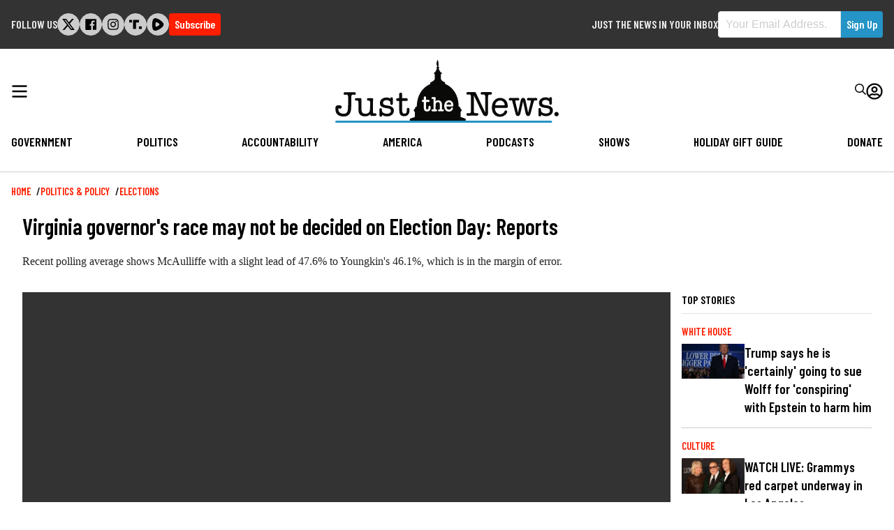

--- FILE ---
content_type: text/html; charset=UTF-8
request_url: https://justthenews.com/politics-policy/elections/virginia-governors-race-may-not-be-decided-election-day
body_size: 20843
content:
  
<!DOCTYPE html>
<html lang="en" dir="ltr" prefix="og: https://ogp.me/ns#">
  <head>
    <link rel="preconnect" href="https://fonts.googleapis.com" />
    <link rel="preconnect" href="https://fonts.gstatic.com" crossorigin />

    <meta charset="utf-8" />
<style>/* @see https://github.com/aFarkas/lazysizes#broken-image-symbol */.js img.lazyload:not([src]) { visibility: hidden; }/* @see https://github.com/aFarkas/lazysizes#automatically-setting-the-sizes-attribute */.js img.lazyloaded[data-sizes=auto] { display: block; width: 100%; }/* Transition effect. */.js .lazyload, .js .lazyloading { opacity: 0; }.js .lazyloaded { opacity: 1; -webkit-transition: opacity 2000ms; transition: opacity 2000ms; }</style>
<meta name="description" content="Recent polling average shows McAulliffe with a slight lead of 47.6% to Youngkin&#039;s 46.1%, which is in the margin of error." />
<link rel="canonical" href="https://justthenews.com/politics-policy/elections/virginia-governors-race-may-not-be-decided-election-day" />
<link rel="icon" href="/themes/custom/jtn/icons/icon.png" />
<link rel="mask-icon" href="/themes/custom/jtn/icons/icon.svg" />
<link rel="icon" sizes="16x16" href="/themes/custom/jtn/icons/icon-16x16.png" />
<link rel="icon" sizes="32x32" href="/themes/custom/jtn/icons/icon-32x32.png" />
<link rel="icon" sizes="96x96" href="/themes/custom/jtn/icons/icon-96x96.png" />
<link rel="icon" sizes="192x192" href="/themes/custom/jtn/icons/icon-192x192.png" />
<link rel="apple-touch-icon" href="/themes/custom/jtn/icons/apple-touch-icon-60x60.png" />
<link rel="apple-touch-icon" sizes="72x72" href="/themes/custom/jtn/icons/apple-touch-icon-72x72.png" />
<link rel="apple-touch-icon" sizes="76x76" href="/themes/custom/jtn/icons/apple-touch-icon-76x76.png" />
<link rel="apple-touch-icon" sizes="114x114" href="/themes/custom/jtn/icons/apple-touch-icon-114x114.png" />
<link rel="apple-touch-icon" sizes="120x120" href="/themes/custom/jtn/icons/apple-touch-icon-120x120.png" />
<link rel="apple-touch-icon" sizes="144x144" href="/themes/custom/jtn/icons/apple-touch-icon-144x144.png" />
<link rel="apple-touch-icon" sizes="152x152" href="/themes/custom/jtn/icons/apple-touch-icon-152x152.png" />
<link rel="apple-touch-icon" sizes="180x180" href="/themes/custom/jtn/icons/apple-touch-icon-180x180.png" />
<link rel="apple-touch-icon-precomposed" href="/themes/custom/jtn/icons/apple-touch-icon-57x57.png" />
<link rel="apple-touch-icon-precomposed" sizes="72x72" href="/themes/custom/jtn/icons/apple-touch-icon-72x72.png" />
<link rel="apple-touch-icon-precomposed" sizes="76x76" href="/themes/custom/jtn/icons/apple-touch-icon-76x76.png" />
<link rel="apple-touch-icon-precomposed" sizes="114x114" href="/themes/custom/jtn/icons/apple-touch-icon-114x114.png" />
<link rel="apple-touch-icon-precomposed" sizes="120x120" href="/themes/custom/jtn/icons/apple-touch-icon-120x120.png" />
<link rel="apple-touch-icon-precomposed" sizes="144x144" href="/themes/custom/jtn/icons/apple-touch-icon-144x144.png" />
<link rel="apple-touch-icon-precomposed" sizes="152x152" href="/themes/custom/jtn/icons/apple-touch-icon-152x152.png" />
<link rel="apple-touch-icon-precomposed" sizes="180x180" href="/themes/custom/jtn/icons/apple-touch-icon-180x180.png" />
<meta property="og:site_name" content="Just The News" />
<meta property="og:type" content="article" />
<meta property="og:url" content="https://justthenews.com/politics-policy/elections/virginia-governors-race-may-not-be-decided-election-day" />
<meta property="og:title" content="Virginia governor&#039;s race may not be decided on Election Day: Reports" />
<meta property="og:description" content="Recent polling average shows McAulliffe with a slight lead of 47.6% to Youngkin&#039;s 46.1%, which is in the margin of error." />
<meta property="og:image" content="https://justthenews.com/sites/default/files/styles/social_media_share/public/2021-10/Virginia%20governor%27s%20race.png?h=199d8c1f&amp;itok=Kshz_hfY" />
<meta property="og:image:url" content="https://justthenews.com/sites/default/files/styles/social_media_share/public/2021-10/Virginia%20governor%27s%20race.png?h=199d8c1f&amp;itok=Kshz_hfY" />
<meta property="og:image:secure_url" content="https://justthenews.com/sites/default/files/styles/social_media_share/public/2021-10/Virginia%20governor%27s%20race.png?h=199d8c1f&amp;itok=Kshz_hfY" />
<meta property="og:image:width" content="1200" />
<meta property="og:image:height" content="628" />
<meta property="og:image:alt" content="Virginia governor&#039;s race between Terry McAuliffe and Glenn Youngkin | Getty Images" />
<meta name="twitter:card" content="summary_large_image" />
<meta name="twitter:title" content="Virginia governor&#039;s race may not be decided on Election Day: Reports" />
<meta name="twitter:site" content="@justthenews" />
<meta name="twitter:description" content="Recent polling average shows McAulliffe with a slight lead of 47.6% to Youngkin&#039;s 46.1%, which is in the margin of error." />
<meta name="twitter:site:id" content="1216793092134723586" />
<meta name="twitter:image:alt" content="Virginia governor&#039;s race between Terry McAuliffe and Glenn Youngkin | Getty Images" />
<meta name="twitter:image" content="https://justthenews.com/sites/default/files/styles/social_media_share/public/2021-10/Virginia%20governor%27s%20race.png?h=199d8c1f&amp;itok=Kshz_hfY" />
<meta name="Generator" content="Drupal 10 (https://www.drupal.org)" />
<meta name="MobileOptimized" content="width" />
<meta name="HandheldFriendly" content="true" />
<meta name="viewport" content="width=device-width, initial-scale=1.0" />
<script type="application/ld+json">{
    "@context": "https://schema.org",
    "@graph": [
        {
            "@type": "NewsArticle",
            "headline": "Virginia governor\u0027s race may not be decided on Election Day: Reports",
            "name": "Virginia governor\u0027s race may not be decided on Election Day: Reports",
            "description": "Recent polling average shows McAulliffe with a slight lead of 47.6% to Youngkin\u0027s 46.1%, which is in the margin of error.",
            "image": {
                "@type": "ImageObject",
                "representativeOfPage": "True",
                "url": "https://justthenews.com/sites/default/files/styles/social_media_share/public/2021-10/Virginia%20governor%27s%20race.png?h=199d8c1f\u0026itok=Kshz_hfY",
                "width": "1200",
                "height": "628"
            },
            "datePublished": "2021-10-28T18:12:41-0400",
            "author": {
                "@type": "Person",
                "@id": "https://justthenews.com/colton-salaz",
                "name": "Colton Salaz",
                "url": "https://justthenews.com/colton-salaz"
            },
            "publisher": {
                "@type": "Organization",
                "@id": "https://justthenews.com/",
                "name": "Just The News",
                "url": "https://justthenews.com/"
            },
            "mainEntityOfPage": "https://justthenews.com/politics-policy/elections/virginia-governors-race-may-not-be-decided-election-day"
        }
    ]
}</script>

    <title>Virginia governor&#039;s race may not be decided on Election Day: Reports | Just The News</title>
    <link rel="stylesheet" media="all" href="/sites/default/files/css/css_JEtft2lP9B539kPeANQNh9ZatXf55QFBTyC2Xc-wrt8.css?delta=0&amp;language=en&amp;theme=jtn&amp;include=eJw1ykEOgCAMAMEPgX1TkcYUCyUUUH9vJPGymcPu2ghiGxVlw4S3S73AIRpQFidH0mSeM7qqIv_72QuX05w91ilDQCM3mS6D1S1rHEIvDGglHQ" />
<link rel="stylesheet" media="all" href="https://fonts.googleapis.com/css2?family=Barlow+Condensed:wght@400;600&amp;family=Special+Elite&amp;display=swap" />
<link rel="stylesheet" media="all" href="/sites/default/files/css/css_sfOBPNDkap1FY61RooOphwTADHKtiekjEBpSmpjpfXA.css?delta=2&amp;language=en&amp;theme=jtn&amp;include=eJw1ykEOgCAMAMEPgX1TkcYUCyUUUH9vJPGymcPu2ghiGxVlw4S3S73AIRpQFidH0mSeM7qqIv_72QuX05w91ilDQCM3mS6D1S1rHEIvDGglHQ" />
<link rel="stylesheet" media="all" href="https://vjs.zencdn.net/8.16.1/video-js.css" />
<link rel="stylesheet" media="all" href="https://cdnjs.cloudflare.com/ajax/libs/videojs-contrib-ads/7.5.2/videojs-contrib-ads.min.css" />
<link rel="stylesheet" media="all" href="https://cdnjs.cloudflare.com/ajax/libs/videojs-ima/2.3.0/videojs.ima.min.css" />

    <script src="/sites/default/files/js/js_veeFJHz94AcWHO-EqEI0IExnwjQ3PB5eYtzYOhG-2G8.js?scope=header&amp;delta=0&amp;language=en&amp;theme=jtn&amp;include=eJw9jFEKxCAMRC9U65GWVLM0oiYbY2lvv9ZCPwbePIYJrOijdoG8QoJzCbegaqh1qPTrqNf6ZS1LBIMMF6rfcIeDWNuSrHpQo5BxcgGqrmDts3G3TYeZpYmSPSvbsTx0UEROzck8vtUHYvMjk_EkE5Yu_iXXgpLYH4qER0Q"></script>


    <!-- Google Tag Manager -->
    <script>(function(w,d,s,l,i){w[l]=w[l]||[];w[l].push({'gtm.start':
    new Date().getTime(),event:'gtm.js'});var f=d.getElementsByTagName(s)[0],
    j=d.createElement(s),dl=l!='dataLayer'?'&l='+l:'';j.async=true;j.src=
    'https://www.googletagmanager.com/gtm.js?id='+i+dl;f.parentNode.insertBefore(j,f);
    })(window,document,'script','dataLayer','GTM-KC8VTBP');</script>
    <!-- End Google Tag Manager -->

          <!-- Ezoic -->
      <script src="https://cmp.gatekeeperconsent.com/min.js" data-cfasync="false"></script>
      <script src="https://the.gatekeeperconsent.com/cmp.min.js" data-cfasync="false"></script>
      <script async src="//www.ezojs.com/ezoic/sa.min.js"></script>
      <script>
          window.ezstandalone = window.ezstandalone || {};
          ezstandalone.cmd = ezstandalone.cmd || [];
      </script>
      <!-- Ezoic -->
    
    <!-- Chartbeat -->
    <script type="text/javascript">
      (function() {
        /** CONFIGURATION START **/
        var _sf_async_config = window._sf_async_config = (window._sf_async_config || {});
        _sf_async_config.uid = 67156;
        _sf_async_config.domain = window.location.hostmame;
        _sf_async_config.flickerControl = false;
        _sf_async_config.useCanonical = true;
        _sf_async_config.useCanonicalDomain = true;
        const dataLayerHelper = new DataLayerHelper(dataLayer);
        const author = dataLayerHelper.get('author');
        const section = dataLayerHelper.get('entityTaxonomy');
        const title = dataLayerHelper.get('entityTitle');
        var sections = '';
        if (section) {
          for (const [key, value] of Object.entries(section.topic)) {
            sections += value;
          }
        }
        _sf_async_config.sections = '';
        if (sections) {
          _sf_async_config.sections = sections;
        }
        _sf_async_config.authors = '';
        if (author) {
          _sf_async_config.authors = author.label;
        }

        if (title) {
          _sf_async_config.title = title;
        }
        /** CONFIGURATION END **/
        function loadChartbeat() {
            var e = document.createElement('script');
            var n = document.getElementsByTagName('script')[0];
            e.type = 'text/javascript';
            e.async = true;
            e.src = '//static.chartbeat.com/js/chartbeat.js';
            n.parentNode.insertBefore(e, n);
        }
        loadChartbeat();
      })();
    </script>
    <script async src="//static.chartbeat.com/js/chartbeat_mab.js"></script>
    <!-- End Chartbeat -->
  </head>
  <body class="path--node body-sidebars-none alias--politics-policy-elections-virginia-governors-race-may-not-be-decided-election-day nodetype--article logged-out">
    <!-- Google Tag Manager (noscript) -->
    <noscript><iframe src="https://www.googletagmanager.com/ns.html?id=GTM-KC8VTBP"
    height="0" width="0" style="display:none;visibility:hidden"></iframe></noscript>
    <!-- End Google Tag Manager (noscript) -->
    <div id="skip">
      <a class="visually-hidden focusable skip-link" href="#content">
        Skip to content
      </a>
    </div>
    
      <div class="dialog-off-canvas-main-canvas" data-off-canvas-main-canvas>
    



<div  class="layout-container page-standard">

  
          
<header  class="top-bar">
  <div  class="top-bar__inner">
        <div id="block-followus-3" class="block block-simple-block block-simple-blockfollow-us">
  
      <h2 class="block--title">Follow Us</h2>
    
          <div class="follow-us">
        <ul class="social-icons">
            <li class="twitter"><a href="https://x.com/JustTheNews">
<svg width="301px" height="271px" viewBox="0 0 301 271" version="1.1" xmlns="http://www.w3.org/2000/svg" xmlns:xlink="http://www.w3.org/1999/xlink">
    <title>x</title>
    <g id="Page-1" stroke="none" stroke-width="1" fill="none" fill-rule="evenodd">
        <g id="x" transform="translate(0.900000, 0.000000)" fill="#000000" fill-rule="nonzero">
            <path d="M237.1,0 L283.1,0 L182.1,115 L300.1,271 L207.5,271 L135,176.2 L52,271 L6,271 L113,148 L0,0 L94.9,0 L160.4,86.6 L237.1,0 Z M221,244 L246.5,244 L81.5,26 L54.1,26 L221,244 Z" id="Shape"></path>
        </g>
    </g>
</svg></a></li>
            <li class="facebook"><a href="https://facebook.com/JustTheNewsReports"><svg xmlns="http://www.w3.org/2000/svg" viewBox="0 0 448 512"><path d="M448 56.7v398.5c0 13.7-11.1 24.7-24.7 24.7H309.1V306.5h58.2l8.7-67.6h-67v-43.2c0-19.6 5.4-32.9 33.5-32.9h35.8v-60.5c-6.2-.8-27.4-2.7-52.2-2.7-51.6 0-87 31.5-87 89.4v49.9h-58.4v67.6h58.4V480H24.7C11.1 480 0 468.9 0 455.3V56.7C0 43.1 11.1 32 24.7 32h398.5c13.7 0 24.8 11.1 24.8 24.7z"/></svg></a></li>
            <li class="instagram"><a href="https://instagram.com/JTNReports"><svg xmlns="http://www.w3.org/2000/svg" viewBox="0 0 448 512"><path d="M224.1 141c-63.6 0-114.9 51.3-114.9 114.9s51.3 114.9 114.9 114.9S339 319.5 339 255.9 287.7 141 224.1 141zm0 189.6c-41.1 0-74.7-33.5-74.7-74.7s33.5-74.7 74.7-74.7 74.7 33.5 74.7 74.7-33.6 74.7-74.7 74.7zm146.4-194.3c0 14.9-12 26.8-26.8 26.8-14.9 0-26.8-12-26.8-26.8s12-26.8 26.8-26.8 26.8 12 26.8 26.8zm76.1 27.2c-1.7-35.9-9.9-67.7-36.2-93.9-26.2-26.2-58-34.4-93.9-36.2-37-2.1-147.9-2.1-184.9 0-35.8 1.7-67.6 9.9-93.9 36.1s-34.4 58-36.2 93.9c-2.1 37-2.1 147.9 0 184.9 1.7 35.9 9.9 67.7 36.2 93.9s58 34.4 93.9 36.2c37 2.1 147.9 2.1 184.9 0 35.9-1.7 67.7-9.9 93.9-36.2 26.2-26.2 34.4-58 36.2-93.9 2.1-37 2.1-147.8 0-184.8zM398.8 388c-7.8 19.6-22.9 34.7-42.6 42.6-29.5 11.7-99.5 9-132.1 9s-102.7 2.6-132.1-9c-19.6-7.8-34.7-22.9-42.6-42.6-11.7-29.5-9-99.5-9-132.1s-2.6-102.7 9-132.1c7.8-19.6 22.9-34.7 42.6-42.6 29.5-11.7 99.5-9 132.1-9s102.7-2.6 132.1 9c19.6 7.8 34.7 22.9 42.6 42.6 11.7 29.5 9 99.5 9 132.1s2.7 102.7-9 132.1z"/></svg></a></li>
            <li class="truth-social"><a href="https://truthsocial.com/justthenews"><svg width="453px" height="330px" viewBox="0 0 453 330" version="1.1" xmlns="http://www.w3.org/2000/svg" xmlns:xlink="http://www.w3.org/1999/xlink">
    <g id="Page-1" stroke="none" stroke-width="1" fill="none" fill-rule="evenodd">
        <g id="truth-social-seeklogo.com" fill="#000000">
            <polygon id="_." points="350 236 452.08 236 452.08 329.139 350 329.139"></polygon>
            <path d="M0,0 L102.08,0 L102.08,93.139 L0,93.139 L0,0 Z M247.694,0 L349.773,0 L349.773,93.139 L247.694,93.139 L247.694,0 Z M138.108,0 L247.694,0 L247.694,328.991 L138.108,328.991 L138.108,0 Z" id="T-2"></path>
        </g>
    </g>
</svg></a></li>


            <li class="rumble"><a href="https://rumble.com/c/JustTheNewsNow"><svg version="1.2" xmlns="http://www.w3.org/2000/svg" viewBox="0 0 1441 1583" width="1441" height="1583">
	<path id="Layer" fill-rule="evenodd" class="s0" d="m1339.3 537.2c32.1 35.2 57.5 75.9 74.8 120.3 17.2 44.4 26.1 91.5 26.2 139.2 0.1 47.6-8.6 94.8-25.7 139.2-17.1 44.4-42.3 85.3-74.3 120.6-57.2 63.1-119 121.9-184.9 175.9-65.9 54-135.7 103-208.9 146.7-73.1 43.6-149.4 81.8-228.2 114.2-78.8 32.4-159.9 59-242.6 79.4-42.2 10.6-86.1 12.9-129.1 6.8-43.1-6.1-84.6-20.4-122.2-42.3-37.7-21.8-70.7-50.7-97.4-85-26.6-34.4-46.4-73.6-58.2-115.4-100.4-343-85.6-730.8 11.2-1075.3 51-180.9 221.3-294.5 396.7-252.7 324.8 77.4 629.6 276.7 862.6 528.4zm-457.3 356.2c61.2-48.4 61.2-142.7 0-192.6q-32.6-27.1-66.8-52.1-34.2-25.1-69.9-48-35.6-22.9-72.6-43.7-37-20.7-75.2-39.2c-70.3-33.6-148.8 13.3-160.1 93.3-17.3 122.3-20.4 245.6-9.1 362.8 7.6 81.1 85.1 129.5 156.5 98.4q39.9-17.2 78.6-37 38.7-19.8 76-42.2 37.3-22.4 73-47.2 35.7-24.8 69.6-52z"/>
</svg></a></li>
        </ul>
<div class="subscribe-button">
  <a class="button button--alt subscribe--link" href="/subscribe">Subscribe</a>
</div>
    </div>
  </div>
<div class="sign-up-form block block-jtn-newsletter block-sign-up-block" data-drupal-selector="sign-up-form" id="block-getupdates">
  
      <h2 class="block--title">Just the News in your Inbox</h2>
    
      <form action="/politics-policy/elections/virginia-governors-race-may-not-be-decided-election-day" method="post" id="sign-up-form" accept-charset="UTF-8">
  <div id="box-container" data-drupal-selector="edit-container" class="js-form-wrapper form-wrapper"><h1>Subscribe to our newsletters and always be informed.</h1>
<div class="js-form-item form-item js-form-type-email form-item__email js-form-item-email form-no-label">
        
<input data-drupal-selector="edit-email" type="email" id="edit-email" name="email" value="" size="60" maxlength="254" placeholder="Your Email Address." class="form-email required" required="required" aria-required="true" />

        </div>
<div class="newsletter--disclaimer"><p>By signing up to our newsletters you agree to the Just the News <a href="/terms-service">Terms of Service</a> and <a href="/privacy-policy">Privacy Policy</a></p></div>
<input class="button--primary button js-form-submit form-submit" data-drupal-selector="edit-submit" type="submit" id="edit-submit" name="op" value="Sign Up" />
</div>

<input autocomplete="off" data-drupal-selector="form-tigrh-os51bjl4r4x-vkdpmcowm40hdow2roeypqdu0" type="hidden" name="form_build_id" value="form-TIgRH_OS51Bjl4R4X-VkDPmCoWM40HdOw2RoEyPQdu0" />

<input data-drupal-selector="edit-sign-up-form" type="hidden" name="form_id" value="sign_up_form" />
<div class="address_adc6b-textfield js-form-wrapper form-wrapper" style="display: none !important;">
<div class="js-form-item form-item js-form-type-textfield form-item__textfield js-form-item-address-adc6b">
      <label for="edit-address-adc6b" class="form-item__label">Leave this field blank</label>
        
<input autocomplete="off" data-drupal-selector="edit-address-adc6b" type="text" id="edit-address-adc6b" name="address_adc6b" value="" size="20" maxlength="128" class="form-text" />

        </div>
</div>

</form>

  </div>

  </div>
</header>

        <header id="breaking-news">
    </header>
  
        
            
<header  class="header">
  <div  class="header__inner">
    <div  class="header__primary">
      <div  class="header__menu">
                  <a href="#" id="toggle-expand" class="toggle-expand">
  <span class="toggle-expand__open">
    


<svg  class="toggle-expand__icon"

  
  
  >
      <use xlink:href="/themes/custom/jtn/dist/icons.svg#bars"></use>
</svg>
  </span>
  <span class="toggle-expand__close">
    <span class="toggle-expand__text">
      


<svg  class="toggle-expand__icon"

  
  
  >
      <use xlink:href="/themes/custom/jtn/dist/icons.svg#times"></use>
</svg>
    </span>
  </span>
</a>
              </div>
      <div  class="header__branding">
                  
<a
   class="logo-link"
    href="/"
>
      

  
<img
   class="logo__image"
      src="/themes/custom/jtn/images/logo.svg"
      alt="Logo"
    />
  </a>
              </div>
      <div  class="header__account_menu">
          

<nav role="navigation" aria-labelledby="" class="block block-menu navigation block-system-menublock menu--account">
          
      <h2>User account menu</h2>
    
  
        <div class="search">
  <form class="header__search" action="/search">
    <div class="form-item">
      <input id="edit-name" autocorrect="none" autocapitalize="none" spellcheck="false" type="text" name="text" value="" size="60" maxlength="60" class="form-text form-item__textfield--required" required="required" aria-required="true" placeholder="Enter Your Search Terms...">
    </div>
    <button type="submit">


<svg  class="icon"

  
  
  >
      <use xlink:href="/themes/custom/jtn/dist/icons.svg#search"></use>
</svg>
</button>
  </form>
  <div class="search__toggle">
    


<svg  class="icon icon--search-open"

  
  
  >
      <use xlink:href="/themes/custom/jtn/dist/icons.svg#search"></use>
</svg>
    


<svg  class="icon icon--search-close"

  
  
  >
      <use xlink:href="/themes/custom/jtn/dist/icons.svg#times"></use>
</svg>
</div>
</div>
<div class="user-menu">
    <div class="user-menu--icon">
      


<svg  class="icon"

  
  
  >
      <use xlink:href="/themes/custom/jtn/dist/icons.svg#user-circle"></use>
</svg>
    </div>
  


    
                
    
<ul  class="menu menu--account">
            
<li  class="menu__item">
                <a href="/subscribe/login" class="menu__link" data-drupal-link-system-path="subscribe/login">Log in</a>
          </li>
      </ul>
  
</div>

  </nav>

      </div>
    </div>
    <div  class="header__secondary">
        

<nav role="navigation" aria-labelledby="block-jtn-main-menu" id="block-jtn-main-menu" class="block block-menu navigation block-system-menublock menu--main">
      
        

<nav>

  <div id="main-nav" class="main-nav">
    


    
                          
    
<ul  class="main-menu">
            
<li  class="main-menu__item">
                <a href="/government" class="main-menu__link">Government</a>
          </li>
          
<li  class="main-menu__item">
                <a href="/politics-policy" class="main-menu__link" data-drupal-link-system-path="taxonomy/term/2">Politics</a>
          </li>
          
<li  class="main-menu__item">
                <a href="/accountability" class="main-menu__link">Accountability</a>
          </li>
          
<li  class="main-menu__item">
                <a href="/nation" class="main-menu__link">America</a>
          </li>
          
<li  class="main-menu__item">
                <a href="/podcasts" class="main-menu__link" data-drupal-link-system-path="podcasts">Podcasts</a>
          </li>
          
<li  class="main-menu__item">
                <a href="/videos" class="main-menu__link" data-drupal-link-system-path="videos">Shows</a>
          </li>
          
<li  class="main-menu__item">
                <a href="/offers" class="main-menu__link">Holiday Gift Guide</a>
          </li>
          
<li  class="main-menu__item">
                <a href="/donate" class="main-menu__link">Donate</a>
          </li>
      </ul>
  
  </div>
  <div id="main-nav--expandable" class="main-nav--expandable">
    <div class="search_menu">
  <form class="search_menu__form" action="/search">
    <div class="form-item">
      <input id="edit-name" autocorrect="none" autocapitalize="none" spellcheck="false" type="text" name="text" value="" size="60" maxlength="60" class="form-item__textfield form-item__textfield--required" required="required" aria-required="true" placeholder="Enter Your Search Terms...">
    </div>
    <button type="submit">


<svg  class="icon"

  
  
  >
      <use xlink:href="/themes/custom/jtn/dist/icons.svg#search"></use>
</svg>
</button>
  </form>
</div>
    


    
                          
    
<ul  class="main-menu--expanded">
            
<li  class="main-menu--expanded__item main-menu--expanded__item--with-sub">
                <a href="/government" class="main-menu--expanded__link main-menu--expanded__link--with-sub">Government</a>
                  
                                    
    
<ul  class="main-menu--expanded main-menu--expanded--sub main-menu--expanded--sub-1">
            
<li  class="main-menu--expanded__item main-menu--expanded__item--sub main-menu--expanded__item--sub-1">
                <a href="/government/white-house" class="main-menu--expanded__link main-menu--expanded__link--sub main-menu--expanded__link--sub-1">White House</a>
          </li>
          
<li  class="main-menu--expanded__item main-menu--expanded__item--sub main-menu--expanded__item--sub-1">
                <a href="/government/local" class="main-menu--expanded__link main-menu--expanded__link--sub main-menu--expanded__link--sub-1">Local</a>
          </li>
          
<li  class="main-menu--expanded__item main-menu--expanded__item--sub main-menu--expanded__item--sub-1">
                <a href="/government/security" class="main-menu--expanded__link main-menu--expanded__link--sub main-menu--expanded__link--sub-1">Security</a>
          </li>
          
<li  class="main-menu--expanded__item main-menu--expanded__item--sub main-menu--expanded__item--sub-1">
                <a href="/government/diplomacy" class="main-menu--expanded__link main-menu--expanded__link--sub main-menu--expanded__link--sub-1">Diplomacy</a>
          </li>
          
<li  class="main-menu--expanded__item main-menu--expanded__item--sub main-menu--expanded__item--sub-1">
                <a href="/government/congress" class="main-menu--expanded__link main-menu--expanded__link--sub main-menu--expanded__link--sub-1">Congress</a>
          </li>
          
<li  class="main-menu--expanded__item main-menu--expanded__item--sub main-menu--expanded__item--sub-1">
                <a href="/government/courts-law" class="main-menu--expanded__link main-menu--expanded__link--sub main-menu--expanded__link--sub-1">Courts &amp; Law</a>
          </li>
          
<li  class="main-menu--expanded__item main-menu--expanded__item--sub main-menu--expanded__item--sub-1">
                <a href="/government/state-houses" class="main-menu--expanded__link main-menu--expanded__link--sub main-menu--expanded__link--sub-1">State Houses</a>
          </li>
          
<li  class="main-menu--expanded__item main-menu--expanded__item--sub main-menu--expanded__item--sub-1">
                <a href="/government/federal-agencies" class="main-menu--expanded__link main-menu--expanded__link--sub main-menu--expanded__link--sub-1">Federal Agencies</a>
          </li>
      </ul>
  
      </li>
          
<li  class="main-menu--expanded__item main-menu--expanded__item--with-sub">
                <a href="/politics-policy" class="main-menu--expanded__link main-menu--expanded__link--with-sub" data-drupal-link-system-path="taxonomy/term/2">Politics</a>
                  
                                    
    
<ul  class="main-menu--expanded main-menu--expanded--sub main-menu--expanded--sub-1">
            
<li  class="main-menu--expanded__item main-menu--expanded__item--sub main-menu--expanded__item--sub-1">
                <a href="/politics-policy/all-things-trump" class="main-menu--expanded__link main-menu--expanded__link--sub main-menu--expanded__link--sub-1">All Things Trump</a>
          </li>
          
<li  class="main-menu--expanded__item main-menu--expanded__item--sub main-menu--expanded__item--sub-1">
                <a href="/politics-policy/cybersecurity" class="main-menu--expanded__link main-menu--expanded__link--sub main-menu--expanded__link--sub-1">Cybersecurity</a>
          </li>
          
<li  class="main-menu--expanded__item main-menu--expanded__item--sub main-menu--expanded__item--sub-1">
                <a href="/politics-policy/education" class="main-menu--expanded__link main-menu--expanded__link--sub main-menu--expanded__link--sub-1">Education</a>
          </li>
          
<li  class="main-menu--expanded__item main-menu--expanded__item--sub main-menu--expanded__item--sub-1">
                <a href="/politics-policy/elections" class="main-menu--expanded__link main-menu--expanded__link--sub main-menu--expanded__link--sub-1">Elections 2024</a>
          </li>
          
<li  class="main-menu--expanded__item main-menu--expanded__item--sub main-menu--expanded__item--sub-1">
                <a href="/politics-policy/energy" class="main-menu--expanded__link main-menu--expanded__link--sub main-menu--expanded__link--sub-1">Energy</a>
          </li>
          
<li  class="main-menu--expanded__item main-menu--expanded__item--sub main-menu--expanded__item--sub-1">
                <a href="/politics-policy/environment" class="main-menu--expanded__link main-menu--expanded__link--sub main-menu--expanded__link--sub-1">Environment</a>
          </li>
          
<li  class="main-menu--expanded__item main-menu--expanded__item--sub main-menu--expanded__item--sub-1">
                <a href="/politics-policy/finance" class="main-menu--expanded__link main-menu--expanded__link--sub main-menu--expanded__link--sub-1">Finance</a>
          </li>
          
<li  class="main-menu--expanded__item main-menu--expanded__item--sub main-menu--expanded__item--sub-1">
                <a href="/politics-policy/coronavirus" class="main-menu--expanded__link main-menu--expanded__link--sub main-menu--expanded__link--sub-1">Coronavirus</a>
          </li>
          
<li  class="main-menu--expanded__item main-menu--expanded__item--sub main-menu--expanded__item--sub-1">
                <a href="/politics-policy/polling" class="main-menu--expanded__link main-menu--expanded__link--sub main-menu--expanded__link--sub-1">Polling</a>
          </li>
          
<li  class="main-menu--expanded__item main-menu--expanded__item--sub main-menu--expanded__item--sub-1">
                <a href="/politics-policy/privacy" class="main-menu--expanded__link main-menu--expanded__link--sub main-menu--expanded__link--sub-1">Privacy</a>
          </li>
          
<li  class="main-menu--expanded__item main-menu--expanded__item--sub main-menu--expanded__item--sub-1">
                <a href="/politics-policy/regulation" class="main-menu--expanded__link main-menu--expanded__link--sub main-menu--expanded__link--sub-1">Regulation</a>
          </li>
          
<li  class="main-menu--expanded__item main-menu--expanded__item--sub main-menu--expanded__item--sub-1">
                <a href="/politics-policy/transportation" class="main-menu--expanded__link main-menu--expanded__link--sub main-menu--expanded__link--sub-1">Transportation</a>
          </li>
      </ul>
  
      </li>
          
<li  class="main-menu--expanded__item main-menu--expanded__item--with-sub">
                <a href="/accountability" class="main-menu--expanded__link main-menu--expanded__link--with-sub">Accountability</a>
                  
                                    
    
<ul  class="main-menu--expanded main-menu--expanded--sub main-menu--expanded--sub-1">
            
<li  class="main-menu--expanded__item main-menu--expanded__item--sub main-menu--expanded__item--sub-1">
                <a href="/accountability/russia-and-ukraine-scandals" class="main-menu--expanded__link main-menu--expanded__link--sub main-menu--expanded__link--sub-1">Russia and Ukraine Scandals</a>
          </li>
          
<li  class="main-menu--expanded__item main-menu--expanded__item--sub main-menu--expanded__item--sub-1">
                <a href="/accountability/political-ethics" class="main-menu--expanded__link main-menu--expanded__link--sub main-menu--expanded__link--sub-1">Political Ethics</a>
          </li>
          
<li  class="main-menu--expanded__item main-menu--expanded__item--sub main-menu--expanded__item--sub-1">
                <a href="/accountability/cancel-culture" title="Cancel Culture" class="main-menu--expanded__link main-menu--expanded__link--sub main-menu--expanded__link--sub-1" data-drupal-link-system-path="taxonomy/term/7443">Cancel Culture</a>
          </li>
          
<li  class="main-menu--expanded__item main-menu--expanded__item--sub main-menu--expanded__item--sub-1">
                <a href="/accountability/media" class="main-menu--expanded__link main-menu--expanded__link--sub main-menu--expanded__link--sub-1">Media</a>
          </li>
          
<li  class="main-menu--expanded__item main-menu--expanded__item--sub main-menu--expanded__item--sub-1">
                <a href="/accountability/waste-fraud-and-abuse" class="main-menu--expanded__link main-menu--expanded__link--sub main-menu--expanded__link--sub-1">Waste, Fraud and Abuse</a>
          </li>
          
<li  class="main-menu--expanded__item main-menu--expanded__item--sub main-menu--expanded__item--sub-1">
                <a href="/accountability/watchdogs" class="main-menu--expanded__link main-menu--expanded__link--sub main-menu--expanded__link--sub-1">Watchdogs</a>
          </li>
          
<li  class="main-menu--expanded__item main-menu--expanded__item--sub main-menu--expanded__item--sub-1">
                <a href="/accountability/whistleblowers" class="main-menu--expanded__link main-menu--expanded__link--sub main-menu--expanded__link--sub-1">Whistleblowers</a>
          </li>
      </ul>
  
      </li>
          
<li  class="main-menu--expanded__item main-menu--expanded__item--with-sub">
                <a href="/nation" class="main-menu--expanded__link main-menu--expanded__link--with-sub">America</a>
                  
                                    
    
<ul  class="main-menu--expanded main-menu--expanded--sub main-menu--expanded--sub-1">
            
<li  class="main-menu--expanded__item main-menu--expanded__item--sub main-menu--expanded__item--sub-1">
                <a href="/nation/from-the-states" class="main-menu--expanded__link main-menu--expanded__link--sub main-menu--expanded__link--sub-1" data-drupal-link-system-path="taxonomy/term/7462">From the States</a>
          </li>
          
<li  class="main-menu--expanded__item main-menu--expanded__item--sub main-menu--expanded__item--sub-1">
                <a href="/nation/crime" class="main-menu--expanded__link main-menu--expanded__link--sub main-menu--expanded__link--sub-1">Crime</a>
          </li>
          
<li  class="main-menu--expanded__item main-menu--expanded__item--sub main-menu--expanded__item--sub-1">
                <a href="/nation/culture" class="main-menu--expanded__link main-menu--expanded__link--sub main-menu--expanded__link--sub-1">Culture</a>
          </li>
          
<li  class="main-menu--expanded__item main-menu--expanded__item--sub main-menu--expanded__item--sub-1">
                <a href="/nation/economy" class="main-menu--expanded__link main-menu--expanded__link--sub main-menu--expanded__link--sub-1">Economy</a>
          </li>
          
<li  class="main-menu--expanded__item main-menu--expanded__item--sub main-menu--expanded__item--sub-1">
                <a href="/nation/science" class="main-menu--expanded__link main-menu--expanded__link--sub main-menu--expanded__link--sub-1">Science</a>
          </li>
          
<li  class="main-menu--expanded__item main-menu--expanded__item--sub main-menu--expanded__item--sub-1">
                <a href="/nation/technology" class="main-menu--expanded__link main-menu--expanded__link--sub main-menu--expanded__link--sub-1">Technology</a>
          </li>
          
<li  class="main-menu--expanded__item main-menu--expanded__item--sub main-menu--expanded__item--sub-1">
                <a href="/nation/extremism" class="main-menu--expanded__link main-menu--expanded__link--sub main-menu--expanded__link--sub-1">Extremism</a>
          </li>
          
<li  class="main-menu--expanded__item main-menu--expanded__item--sub main-menu--expanded__item--sub-1">
                <a href="/nation/free-speech" class="main-menu--expanded__link main-menu--expanded__link--sub main-menu--expanded__link--sub-1">Free Speech</a>
          </li>
          
<li  class="main-menu--expanded__item main-menu--expanded__item--sub main-menu--expanded__item--sub-1">
                <a href="/nation/religion" class="main-menu--expanded__link main-menu--expanded__link--sub main-menu--expanded__link--sub-1">Religion</a>
          </li>
          
<li  class="main-menu--expanded__item main-menu--expanded__item--sub main-menu--expanded__item--sub-1">
                <a href="/world" class="main-menu--expanded__link main-menu--expanded__link--sub main-menu--expanded__link--sub-1" data-drupal-link-system-path="taxonomy/term/5">World</a>
          </li>
      </ul>
  
      </li>
          
<li  class="main-menu--expanded__item">
                <a href="/podcasts" class="main-menu--expanded__link" data-drupal-link-system-path="podcasts">Podcasts</a>
          </li>
          
<li  class="main-menu--expanded__item main-menu--expanded__item--with-sub">
                <a href="/videos" class="main-menu--expanded__link main-menu--expanded__link--with-sub" data-drupal-link-system-path="videos">Shows</a>
                  
                                    
    
<ul  class="main-menu--expanded main-menu--expanded--sub main-menu--expanded--sub-1">
            
<li  class="main-menu--expanded__item main-menu--expanded__item--sub main-menu--expanded__item--sub-1">
                <a href="/tv-shows/just-news" class="main-menu--expanded__link main-menu--expanded__link--sub main-menu--expanded__link--sub-1" data-drupal-link-system-path="node/31250">Just News, No Noise</a>
          </li>
          
<li  class="main-menu--expanded__item main-menu--expanded__item--sub main-menu--expanded__item--sub-1">
                <a href="/podcasts/john-solomon-reports" class="main-menu--expanded__link main-menu--expanded__link--sub main-menu--expanded__link--sub-1" data-drupal-link-system-path="node/38">John Solomon Reports</a>
          </li>
          
<li  class="main-menu--expanded__item main-menu--expanded__item--sub main-menu--expanded__item--sub-1">
                <a href="/podcasts/pods-honest-truth-david-brody" class="main-menu--expanded__link main-menu--expanded__link--sub main-menu--expanded__link--sub-1" data-drupal-link-system-path="node/40">The Water Cooler w. David Brody</a>
          </li>
          
<li  class="main-menu--expanded__item main-menu--expanded__item--sub main-menu--expanded__item--sub-1">
                <a href="/podcasts/sharyl-attkisson-podcast" class="main-menu--expanded__link main-menu--expanded__link--sub main-menu--expanded__link--sub-1" data-drupal-link-system-path="node/42">The Sharyl Attkisson Podcast</a>
          </li>
          
<li  class="main-menu--expanded__item main-menu--expanded__item--sub main-menu--expanded__item--sub-1">
                <a href="/tv/water-cooler-david-brody" class="main-menu--expanded__link main-menu--expanded__link--sub main-menu--expanded__link--sub-1" data-drupal-link-system-path="node/5978">The Water Cooler with David Brody</a>
          </li>
          
<li  class="main-menu--expanded__item main-menu--expanded__item--sub main-menu--expanded__item--sub-1">
                <a href="/tv/just-news-am-sophie-mann" class="main-menu--expanded__link main-menu--expanded__link--sub main-menu--expanded__link--sub-1" data-drupal-link-system-path="node/5979">Just the News a.m.</a>
          </li>
      </ul>
  
      </li>
          
<li  class="main-menu--expanded__item">
                <a href="/offers" class="main-menu--expanded__link">Holiday Gift Guide</a>
          </li>
          
<li  class="main-menu--expanded__item">
                <a href="/donate" class="main-menu--expanded__link">Donate</a>
          </li>
      </ul>
  
  </div>
</nav>

  </nav>

    </div>
  </div>
</header>

<div id="ezoic-pub-ad-placeholder-101"></div>



            
    
    
    
    <div  class="main">
    <a id="main-content" tabindex="-1"></a>        <main role="main"  class="main-content">
            <div class="region region-content">
    <div data-drupal-messages-fallback class="hidden"></div>
<div id="block-jtn-breadcrumbs" class="block block-system block-system-breadcrumb-block cog--mq">
  
    
      

  <nav role='navigation' aria-labelledby='system-breadcrumb'>
    <h2  class="visually-hidden" id='system-breadcrumb'>Breadcrumb</h2>
    <ol  class="breadcrumb">
          <li  class="breadcrumb__item">
                  <a  class="breadcrumb__link" href="/">Home</a>
              </li>
          <li  class="breadcrumb__item">
                  <a  class="breadcrumb__link" href="/politics-policy">Politics &amp; Policy</a>
              </li>
          <li  class="breadcrumb__item">
                  <a  class="breadcrumb__link" href="/politics-policy/elections">Elections</a>
              </li>
        </ol>
  </nav>

  </div>


<div id="block-jtn-content" class="block block-system block-system-main-block">
  
    
      







<article  class="node node--article node-- node--view-mode-full node--full-3col entity--type-node">

  <div  class="node__content">

    <div  class="node__title">
                      
          
<h1  class="h1">
      Virginia governor&#039;s race may not be decided on Election Day: Reports
  </h1>
        

                  
<p  class="summary__paragraph">
      Recent polling average shows McAulliffe with a slight lead of 47.6% to Youngkin&#039;s 46.1%, which is in the margin of error.
  </p>
                  </div>

    <div  class="node__hero">
                        <!-- Default Player -->
        
  
  
<div  class="video video--videojs">
          <div class="video--content">
          <div class="videojs--close">
            <svg width="12" height="12" viewBox="0 0 10 10" fill="#aaaaaa" xmlns="http://www.w3.org/2000/svg" aria-hidden="true" focusable="false"><path d="M8.87883 8.87871L1.32727 1.32715M1.32727 8.87871L8.87883 1.32715" stroke="#aaaaaa" stroke-width="1.8" stroke-linecap="round" stroke-linejoin="round"></path></svg>
          </div>
          <video
            id="my-video"
            class="video-js vjs-default-skin"
            controls
            preload="auto"
            playsinline
            autoplay
          >
          </video>
        </div>
      </div>
                </div>
    <div  class="node__meta">

      <div  class="node__byline">
        
      
      <div class="field field--name-field-authors field--type-entity-reference field--label-hidden field__items">By
    <span class="field field--name-field-authors field--type-entity-reference field--label-hidden field__item"><a href="/colton-salaz" hreflang="en">Colton Salaz</a></span>        </div>
  
  
        </div>

          <div class="block block-jtn-fe block-social-icons">
  
    
        
<ul  class="social-icons">
                  
      
<li  class="list-item">
                  
<a
   class="link"
    href="https://x.com/intent/tweet?via=JustTheNews&amp;url=https%3A%2F%2Fjustthenews.com%2Fpolitics-policy%2Felections%2Fvirginia-governors-race-may-not-be-decided-election-day%3Futm_medium%3Dsocial_media%26utm_source%3Dtwitter_social_icon%26utm_campaign%3Dsocial_icons&amp;text=Virginia+governor%27s+race+may+not+be+decided+on+Election+Day%3A+Reports"
>
              


<svg  class="icon"

  
  
  >
      <use xlink:href="/themes/custom/jtn/dist/icons.svg#x"></use>
</svg>
      
  </a>
      
  </li>
                
      
<li  class="list-item">
                  
<a
   class="link"
    href="https://truthsocial.com/share?title=Virginia%2Bgovernor%2527s%2Brace%2Bmay%2Bnot%2Bbe%2Bdecided%2Bon%2BElection%2BDay%253A%2BReports&amp;url=https%3A%2F%2Fjustthenews.com%2Fpolitics-policy%2Felections%2Fvirginia-governors-race-may-not-be-decided-election-day%3Futm_medium%3Dsocial_media%26utm_source%3Dtruth_social_social_icon%26utm_campaign%3Dsocial_icons"
>
              


<svg  class="icon"

  
  
  >
      <use xlink:href="/themes/custom/jtn/dist/icons.svg#truth-social"></use>
</svg>
      
  </a>
      
  </li>
                
      
<li  class="list-item">
                  
<a
   class="link"
    href="https://www.facebook.com/sharer/sharer.php?u=https%3A%2F%2Fjustthenews.com%2Fpolitics-policy%2Felections%2Fvirginia-governors-race-may-not-be-decided-election-day%3Futm_medium%3Dsocial_media%26utm_source%3Dfacebook_social_icon%26utm_campaign%3Dsocial_icons"
>
              


<svg  class="icon"

  
  
  >
      <use xlink:href="/themes/custom/jtn/dist/icons.svg#facebook"></use>
</svg>
      
  </a>
      
  </li>
                
      
<li  class="list-item">
                  
<a
   class="link"
    href="https://gettr.com/share?url=https%3A%2F%2Fjustthenews.com%2Fpolitics-policy%2Felections%2Fvirginia-governors-race-may-not-be-decided-election-day%3Futm_medium%3Dsocial_media%26utm_source%3Dgettr_social_icon%26utm_campaign%3Dsocial_icons&amp;text=Virginia+governor%27s+race+may+not+be+decided+on+Election+Day%3A+Reports"
>
              


<svg  class="icon"

  
  
  >
      <use xlink:href="/themes/custom/jtn/dist/icons.svg#gettr"></use>
</svg>
      
  </a>
      
  </li>
                
      
<li  class="list-item">
                  
<a
   class="link"
    href="mailto:?subject=JustTheNews.com+%7C+Virginia+governor%27s+race+may+not+be+decided+on+Election+Day%3A+Reports&amp;body=From+JustTheNews.com%3A+Virginia+governor%27s+race+may+not+be+decided+on+Election+Day%3A+Reports%0A%0Ahttps%3A%2F%2Fjustthenews.com%2Fpolitics-policy%2Felections%2Fvirginia-governors-race-may-not-be-decided-election-day%3Futm_medium%3Dsocial_media%26utm_source%3Dmail_social_icon%26utm_campaign%3Dsocial_icons"
>
              


<svg  class="icon"

  
  
  >
      <use xlink:href="/themes/custom/jtn/dist/icons.svg#email"></use>
</svg>
      
  </a>
      
  </li>
      </ul>




  </div>

  
      <div  class="node__dates">
                  
<p  class="published__paragraph">
      Published: October 28, 2021 6:12pm
  </p>
        
                  
<p  class="updated__paragraph">
      Updated: October 28, 2021 6:23pm
  </p>
              </div>

          <div id="ezoic-pub-ad-placeholder-107"></div>
  
    </div>

    <div  class="node__main_content">

      
                    <div class="block-tabs article-tabs">
              <ul class="tabs__nav">
                <li><a href="#article" class="is-active" data-show-class="node__text--full-article">Article</a></li>
                <li><a href="#dig-deeper" data-show-class="node__text--dig-deeper" >Dig Deeper</a></li>
              </ul>
            </div>
        
                  <div  class="node__text node__text--long node__text--full-article">
                        

            <div class="text-long"><p>As Virginians head to the polls to cast their ballots in the Virginia gubernatorial race, new reports indicate voters may not know the results on Election Day due to the slim margin separating the two candidates.&nbsp;</p>
<p>According to the polling site <a href="https://projects.fivethirtyeight.com/polls/governor/virginia/">FiveThirtyEight</a>, opinion polls show a dead heat between former Gov. Terry McAuliffe and Republican businessman Glenn Youngkin ahead of Tuesday's election.</p>

<p>Recent polling average shows McAulliffe with a slight lead of 47.6% to Youngkin's 46.1%, which is within the margin of error.</p>
<p>Despite the race being close, many of the votes will be counted on Election Day. According to <a href="https://www.foxnews.com/politics/virginia-governors-race-results-after-election-day">Fox News</a>, officials began counting mail-in ballots a week prior to the election, with early votes and in-person ballots being counted on Election Day.</p>
<p>Late ballots will also be counted as long as they are postmarked by Election Day and the registrar's office receives them by Nov. 5.</p>
<p>Fairfax County's Director of Elections Scott O. Konopasek told Fox News that "it’s a possibility that we will have to wait until Friday" to know who won the Virginia gubernatorial election. Fairfax is the state's most populous county.</p>
<p>In 2020, more than 4.5 million ballots were cast in the presidential election, of those ballots 11,000 were received after election day.</p>
<p>Joe Biden won Virginia in 2020 by over 10 percentage points, receiving 500,000 more votes than former President Donald Trump.</p>
</div>
      
          </div>
                          <div  class="node__text node__text--long node__text--dig-deeper">
            <h2 class="dig-in-title">The Facts Inside Our Reporter&apos;s Notebook</h2>
            <div class="field field--name-field-dig-deeper field--type-text-long field--label-hidden field__item"><h2>Links</h2>
<ul>
<li><a href="https://projects.fivethirtyeight.com/polls/governor/virginia/">FiveThirtyEight</a></li>
<li><a href="https://www.foxnews.com/politics/virginia-governors-race-results-after-election-day">Fox News</a></li>
</ul>
</div>
      
          </div>
              
      <div  class="node__post-content">
            <div id="ezoic-pub-ad-placeholder-110"></div>
    <div  class="ad ad--outbrain">
          <div class="OUTBRAIN" data-src="https://justthenews.com/politics-policy/elections/virginia-governors-race-may-not-be-decided-election-day" data-widget-id="GS_1"></div>
      </div>
    <div class="views-element-container"><div class="js-view-dom-id-d61d23e36ec19bcaed0d0e5d216712e858e585685cef8e104f265f5044ba1b99 view--related-articles view--related-articles--block_1">
  
  
  

  
  
  

   <h4 class="sidebar-block-title">Related Articles</h4>


  

<div  class="gallery gallery--items-per-row-3">
      


<article  class="node node--article node--view-mode-card">
              <div  class="node__subheading">
        
<h3  class="node__subheading">
      
<a
   class="subheading__link"
    href="/politics-policy/elections"
>
      Elections
  </a>
  </h3>
      </div>
        <div  class="node__image">
                  
            <div class="field field--name-field-image field--type-entity-reference field--label-hidden field__item">  <a href="/politics-policy/elections/national-republican-senatorial-committee-raised-88-million-2025" hreflang="en"><img loading="lazy" src="[data-uri]" width="800" height="450" alt="GOP Elephant on in a rug in the lobby of the Republican Party&#039;s headquarters in Washington." class="lazyload" data-src="/sites/default/files/styles/card/public/2021-04/GettyImages-525623458_0.jpg?h=199d8c1f&amp;itok=8qohRSVF" />

</a>
</div>
      
            </div>
    <div  class="node__content">
              
      
<h2  class="node__heading">
      
<a
   class="node__heading-link"
    href="/politics-policy/elections/national-republican-senatorial-committee-raised-88-million-2025"
>
      <span>National Republican Senatorial Committee raised $88 million in 2025</span>

  </a>
  </h2>
      
                  <div class="node__byline">
        
      <div class="field field--name-field-authors field--type-entity-reference field--label-hidden field__items">By
    <span class="field field--name-field-authors field--type-entity-reference field--label-hidden field__item"><a href="/natalia-mittelstadt" hreflang="en">Natalia Mittelstadt</a></span>        </div>
  
      </div>
                              </div>
</article>



<article  class="node node--article node--view-mode-card">
              <div  class="node__subheading">
        
<h3  class="node__subheading">
      
<a
   class="subheading__link"
    href="/politics-policy/elections"
>
      Elections
  </a>
  </h3>
      </div>
        <div  class="node__image">
                  
            <div class="field field--name-field-image field--type-entity-reference field--label-hidden field__item">  <a href="/politics-policy/elections/minnesota-dem-sen-klobuchar-officially-files-run-governor" hreflang="en"><img loading="lazy" src="[data-uri]" width="800" height="450" alt="Amy Klobuchar" class="lazyload" data-src="/sites/default/files/styles/card/public/2020-08/GettyImages-1266880867.jpg?h=199d8c1f&amp;itok=G6x-01wq" />

</a>
</div>
      
            </div>
    <div  class="node__content">
              
      
<h2  class="node__heading">
      
<a
   class="node__heading-link"
    href="/politics-policy/elections/minnesota-dem-sen-klobuchar-officially-files-run-governor"
>
      <span>Minnesota Dem Sen Klobuchar officially files to run for governor </span>

  </a>
  </h2>
      
                  <div class="node__byline">
        
      <div class="field field--name-field-authors field--type-entity-reference field--label-hidden field__items">By
    <span class="field field--name-field-authors field--type-entity-reference field--label-hidden field__item"><a href="/joseph-weber" hreflang="en">Joseph Weber</a></span>        </div>
  
      </div>
                              </div>
</article>



<article  class="node node--article node--view-mode-card">
              <div  class="node__subheading">
        
<h3  class="node__subheading">
      
<a
   class="subheading__link"
    href="/politics-policy/elections"
>
      Elections
  </a>
  </h3>
      </div>
        <div  class="node__image">
                  
            <div class="field field--name-field-image field--type-entity-reference field--label-hidden field__item">  <a href="/politics-policy/elections/fbi-searches-fulton-county-election-hub-over-5-years-after-georgia-2020" hreflang="en"><img loading="lazy" src="[data-uri]" width="800" height="450" alt="Georgia election recount" class="lazyload" data-src="/sites/default/files/styles/card/public/2020-11/GettyImages-1229645872%20Georgia.jpg?h=199d8c1f&amp;itok=wTCaHHAO" />

</a>
</div>
      
            </div>
    <div  class="node__content">
              
      
<h2  class="node__heading">
      
<a
   class="node__heading-link"
    href="/politics-policy/elections/fbi-searches-fulton-county-election-hub-over-5-years-after-georgia-2020"
>
      <span>FBI searches Fulton County election hub more than 5 years after Georgia 2020 election probe began</span>

  </a>
  </h2>
      
                  <div class="node__byline">
        
      <div class="field field--name-field-authors field--type-entity-reference field--label-hidden field__items">By
    <span class="field field--name-field-authors field--type-entity-reference field--label-hidden field__item"><a href="/natalia-mittelstadt" hreflang="en">Natalia Mittelstadt</a></span>        </div>
  
      </div>
                              </div>
</article>
  </div>

    

  
  

  
</div>
</div>


             <style>

		.Unlock_unlimited_access {

            padding: 30px;

			border: 1px solid #979797;

			border-radius: 15px;

			        margin-bottom: 20px;

        }



		.icon_column_2 {

            padding-right: 5px;

			padding-top: 10px;

		}



		.text_column_2 li{

			list-style: none;

		}



		.Unlock_unlimited_access img {

            margin-right: 10px;

        }



		.text_column_2 li {

			font-size: 18px;

			font-weight: 600;

			line-height: 42px;

		    font-family: 'Barlow Condensed';

		}



		.icon_list_2{

			display: flex;

		}



		.Unlock_unlimited_access h2 {

			line-height: 51px;

			font-weight: 700;

			letter-spacing: -0.51px;

			margin-bottom: 0px !important;

		}



		button.Learn_more {

			background-color: #2594C6;

			color: white;

			padding: 17px;

			width: 100%;

			font-family: 'Barlow Condensed';

			font-size: 20px;

			font-weight: 600;

			border: none;

			border-radius: 10px;

			margin-top: 20px;

			cursor: pointer;

		}



@media only screen and (max-width: 760px) {



	.Unlock_unlimited_access {

		padding: 30px;

	}



	.text_column_2 {

		width: 80%;

	}

}

    </style>



<section>

		<div class="Unlock_unlimited_access">

			<h2>Unlock unlimited access</h2>

				<div class="container_10">

					<div class="icon_list_2">

						<div class="icon_column_2">

							<img src="https://justthenews.com/sites/default/files/styles/thumbnail/public/2024-05/image_2024_05_24T05_32_55_277Z.jpg" alt="" width="30" height="20">

						</div>

						<div class="text_column_2">

							<li>No Ads Within Stories</li>

						</div>

					</div>

					<div class="icon_list_2">

						<div class="icon_column_2">

							<img src="https://justthenews.com/sites/default/files/styles/thumbnail/public/2024-05/image_2024_05_24T05_32_55_277Z.jpg" alt="" width="30" height="20">

						</div>

						<div class="text_column_2">

							<li>No Autoplay Videos</li>

						</div>

					</div>

					<div class="icon_list_2">

						<div class="icon_column_2">

							<img src="https://justthenews.com/sites/default/files/styles/thumbnail/public/2024-05/image_2024_05_24T05_32_55_277Z.jpg" alt="" width="30" height="20">

						</div>

						<div class="text_column_2">

							<li>VIP access to exclusive Just the News newsmaker events hosted by John Solomon and his team.</li>

						</div>

					</div>

					<div class="icon_list_2">

						<div class="icon_column_2">

							<img src="https://justthenews.com/sites/default/files/styles/thumbnail/public/2024-05/image_2024_05_24T05_32_55_277Z.jpg" alt="" width="30" height="20">

						</div>

						<div class="text_column_2">

							<li>Support the investigative reporting and honest news presentation you've come to enjoy from Just the News.</li>

						</div>

					</div>

				</div>

  <a href="https://justthenews.com/subscribe"><button class="Learn_more">Learn more</button></a>

		</div>

</section>

    
    

        </div>
    </div>

    <div  class="node__sidebar">
          <div class="views-element-container"><div class="js-view-dom-id-a8865e7266daf3a19880aac28df66d31c3a5a92392f284ee7b9deebbe02c3fba view--frontpage view--frontpage--block_5">
  
  
  

  
  
  

  
<h4  class="sidebar-block-title">
      Top Stories
  </h4>
<div class="sidebar-listing--rows">
            



<article  class="node node--article node-- node--view-mode-short-listing">

      <div  class="node__subheading">
      
<h4  class="section-title">
      
<a
   class="section-title__link"
    href="/government/white-house"
>
      White House
  </a>
  </h4>
    </div>
        <div  class="node__image">
          
            <div class="field field--name-field-image field--type-entity-reference field--label-hidden field__item">  <a href="/government/white-house/trump-says-he-certainly-going-sue-wolff-conspiring-epstein-harm-him" hreflang="en"><img loading="lazy" src="[data-uri]" width="800" height="450" alt="Donald Trump" class="lazyload" data-src="/sites/default/files/styles/card/public/2026-01/GettyImages-2257982812.jpg?h=d8506186&amp;itok=9bgY_kij" />

</a>
</div>
      
      </div>
  
  <div  class="node__text">
    
      
<h4  class="h4">
      
<a
   class="h4__link"
    href="/government/white-house/trump-says-he-certainly-going-sue-wolff-conspiring-epstein-harm-him"
>
      Trump says he is &#039;certainly&#039; going to sue Wolff for &#039;conspiring&#039; with Epstein to harm him
  </a>
  </h4>
    

          </div>
</article>



                



<article  class="node node--article node-- node--view-mode-short-listing">

      <div  class="node__subheading">
      
<h4  class="section-title">
      
<a
   class="section-title__link"
    href="/nation/culture"
>
      Culture
  </a>
  </h4>
    </div>
        <div  class="node__image">
          
            <div class="field field--name-field-image field--type-entity-reference field--label-hidden field__item">  <a href="/nation/culture/watch-live-grammys-red-carpet-underway-los-angeles" hreflang="en"><img loading="lazy" src="[data-uri]" width="800" height="450" alt="Grammys" class="lazyload" data-src="/sites/default/files/styles/card/public/2026-02/GettyImages-2259350400.jpg?h=199d8c1f&amp;itok=GMC-ovn0" />

</a>
</div>
      
      </div>
  
  <div  class="node__text">
    
      
<h4  class="h4">
      
<a
   class="h4__link"
    href="/nation/culture/watch-live-grammys-red-carpet-underway-los-angeles"
>
      WATCH LIVE: Grammys red carpet underway in Los Angeles
  </a>
  </h4>
    

          </div>
</article>



              <div class="views-element-container"><div class="js-view-dom-id-63d2ee633e9f292c6dd65361001582e9e93385459129e0037547b17179839362 view--breaking-news-sponsored view--breaking-news-sponsored--default">
  
  
  

  
  
  

  



<article  class="node node-- node--unpublished node--view-mode-short-listing">

      <div  class="node__subheading">
      
<h4  class="section-title">
      Sponsored
  </h4>
    </div>
        <div  class="node__image">
          
            <div class="field field--name-field-image field--type-image field--label-hidden field__item">  <img loading="lazy" src="[data-uri]" width="631" height="438" alt="AMAC" data-src="/sites/default/files/2025-11/amac%201.jpg" class="lazyload" />

</div>
      
      </div>
  
  <div  class="node__text">
    
      
<h4  class="h4">
      
<a
   class="h4__link"
    href="https://amac.us/secured/?ofid=2115&amp;utm_objective=membership_new&amp;utm_source=podcast&amp;utm_campaign=cmg&amp;utm_medium=just_the_news"
>
      Join AMAC — The conservative voice for freedom, faith, and America’s future
  </a>
  </h4>
    

          </div>
</article>




    

  
  

  
</div>
</div>

                



<article  class="node node--article node-- node--view-mode-short-listing">

      <div  class="node__subheading">
      
<h4  class="section-title">
      
<a
   class="section-title__link"
    href="/government/federal-agencies"
>
      Federal Agencies
  </a>
  </h4>
    </div>
        <div  class="node__image">
          
            <div class="field field--name-field-image field--type-entity-reference field--label-hidden field__item">  <a href="/government/federal-agencies/biggest-revelations-final-epstein-documents-include-lavish-gifts-top" hreflang="en"><img loading="lazy" src="[data-uri]" width="800" height="450" alt="Jeffrey Epstein, May 18, 2005, New York City" class="lazyload" data-src="/sites/default/files/styles/card/public/2023-04/Jeffrey%20Epstein.jpg?h=d1cb525d&amp;itok=boTVcK4B" />

</a>
</div>
      
      </div>
  
  <div  class="node__text">
    
      
<h4  class="h4">
      
<a
   class="h4__link"
    href="/government/federal-agencies/biggest-revelations-final-epstein-documents-include-lavish-gifts-top"
>
      Biggest revelations from final Epstein documents include lavish gifts to top Obama lawyer
  </a>
  </h4>
    

          </div>
</article>



                



<article  class="node node--article node-- node--view-mode-short-listing">

      <div  class="node__subheading">
      
<h4  class="section-title">
      
<a
   class="section-title__link"
    href="/government/white-house"
>
      White House
  </a>
  </h4>
    </div>
        <div  class="node__image">
          
            <div class="field field--name-field-image field--type-entity-reference field--label-hidden field__item">  <a href="/government/white-house/trump-directs-dhs-limit-local-protest-intervention-vows-strong-defense" hreflang="en"><img loading="lazy" src="[data-uri]" width="800" height="450" alt="Donald Trump" class="lazyload" data-src="/sites/default/files/styles/card/public/2026-01/GettyImages-2256775478.jpg?h=77cbd382&amp;itok=kTzKZWSl" />

</a>
</div>
      
      </div>
  
  <div  class="node__text">
    
      
<h4  class="h4">
      
<a
   class="h4__link"
    href="/government/white-house/trump-directs-dhs-limit-local-protest-intervention-vows-strong-defense"
>
      Trump directs DHS to limit local protest intervention, vows strong defense of federal property
  </a>
  </h4>
    

          </div>
</article>



            </div>

    

  
  

  
</div>
</div>

    <div  class="ad ad--outbrain">
          <div class="OUTBRAIN" data-src="https://justthenews.com/politics-policy/elections/virginia-governors-race-may-not-be-decided-election-day" data-widget-id="SL_DT_SB"></div>
      </div>

    <div class="views-element-container block block-views block-views-blocktrending-block-1">
  
      <h2 class="block--title">Trending</h2>
    
      <div><div class="js-view-dom-id-49c31bef7281e645cfd2e060f5dbac4ef9d265d7ab9c427e8ee75d87bdf6fc7f view--trending view--trending--block_1">
  
  
  

  
  
  

  <div class="most-popular">
  
  <ol>

          <li><a href="/government/white-house/trump-says-he-certainly-going-sue-wolff-conspiring-epstein-harm-him" hreflang="en">Trump says he is &#039;certainly&#039; going to sue Wolff for &#039;conspiring&#039; with Epstein to harm him</a></li>
          <li><a href="/government/white-house/melania-trump-film-track-largest-opening-weekend-any-documentary-last-10" hreflang="en">Melania Trump film on track for best opening weekend of any documentary in last 10 years: report</a></li>
          <li><a href="/nation/free-speech/democrats-against-gender-ideology-face-prison-registering-democrats-illinois" hreflang="en">Democrats opposing gender ideology face prison for registering as &#039;Democrats&#039; in Illinois: lawsuit</a></li>
          <li><a href="/government/federal-agencies/biggest-revelations-final-epstein-documents-include-lavish-gifts-top" hreflang="en">Biggest revelations from final Epstein documents include lavish gifts to top Obama lawyer</a></li>
          <li><a href="/nation/states/center-square/paul-introduces-legislation-halt-welfare-funding-non-citizens" hreflang="en">Sen. Paul introduces bill to halt welfare payments to non-citizens</a></li>
    
  </ol>

</div>

    

  
  

  
</div>
</div>

  </div>


        
<h4  class="h4 h4--sidebar-block-title">
      Just the News Spotlight
  </h4>
<div  class="ad ad--x">
          <div id="ezoic-pub-ad-placeholder-105"></div>
      </div>

    <div class="views-element-container"><div class="js-view-dom-id-0f5a602043f5d2a49d61a5d30f39647013d9b26fd74a4774e39119d0e4b765d6 view--news-not-noise view--news-not-noise--sidebar">
  
  
  

  
  
  

  
<h4  class="sidebar-block-title">
      Just News, No Noise
  </h4>
<div class="sidebar-listing--rows">
            



<article  class="node node--article node-- node--view-mode-short-listing">

      <div  class="node__subheading">
      
<h4  class="section-title">
      
<a
   class="section-title__link"
    href="/government/white-house"
>
      White House
  </a>
  </h4>
    </div>
        <div  class="node__image">
          
            <div class="field field--name-field-image field--type-entity-reference field--label-hidden field__item">  <a href="/government/white-house/trump-announces-new-video-series-celebrating-americas-250th-offering" hreflang="en"><img loading="lazy" src="[data-uri]" width="800" height="450" alt="America 250 ball" class="lazyload" data-src="/sites/default/files/styles/card/public/2025-12/GettyImages-2252854707.jpg?h=39e13fae&amp;itok=kQk0uTAd" />

</a>
</div>
      
      </div>
  
  <div  class="node__text">
    
      
<h4  class="h4">
      
<a
   class="h4__link"
    href="/government/white-house/trump-announces-new-video-series-celebrating-americas-250th-offering"
>
      Trump announces new videos celebrating America&#039;s 250th, offering alternative to &#039;woke&#039; lessons
  </a>
  </h4>
    

          </div>
</article>



          



<article  class="node node--article node-- node--view-mode-short-listing">

      <div  class="node__subheading">
      
<h4  class="section-title">
      
<a
   class="section-title__link"
    href="/government/courts-law"
>
      Courts &amp; Law
  </a>
  </h4>
    </div>
        <div  class="node__image">
          
            <div class="field field--name-field-image field--type-entity-reference field--label-hidden field__item">  <a href="/government/courts-law/federal-judge-blocks-effort-end-trump-administrations-ice-surge-minnesota" hreflang="en"><img loading="lazy" src="[data-uri]" width="800" height="450" alt="Gavel in legal office" class="lazyload" data-src="/sites/default/files/styles/card/public/2023-02/GettyImages-%20gavel%20in%20legal%20office%20-%20credit%20RUNSTUDIO.jpg?h=6a17e3f3&amp;itok=2rp6XgHW" />

</a>
</div>
      
      </div>
  
  <div  class="node__text">
    
      
<h4  class="h4">
      
<a
   class="h4__link"
    href="/government/courts-law/federal-judge-blocks-effort-end-trump-administrations-ice-surge-minnesota"
>
      Federal judge blocks effort to end Trump administration’s ICE surge in Minnesota
  </a>
  </h4>
    

          </div>
</article>



          



<article  class="node node--article node-- node--view-mode-short-listing">

      <div  class="node__subheading">
      
<h4  class="section-title">
      
<a
   class="section-title__link"
    href="/government/white-house"
>
      White House
  </a>
  </h4>
    </div>
        <div  class="node__image">
          
            <div class="field field--name-field-image field--type-entity-reference field--label-hidden field__item">  <a href="/government/white-house/melania-trump-film-track-largest-opening-weekend-any-documentary-last-10" hreflang="en"><img loading="lazy" src="[data-uri]" width="800" height="450" alt="First Lady Melania Trump" class="lazyload" data-src="/sites/default/files/styles/card/public/2026-02/GettyImages-2259143035.jpg?h=63a00be6&amp;itok=7YdKe1iT" />

</a>
</div>
      
      </div>
  
  <div  class="node__text">
    
      
<h4  class="h4">
      
<a
   class="h4__link"
    href="/government/white-house/melania-trump-film-track-largest-opening-weekend-any-documentary-last-10"
>
      Melania Trump film on track for best opening weekend of any documentary in last 10 years: report
  </a>
  </h4>
    

          </div>
</article>



          



<article  class="node node--article node-- node--view-mode-short-listing">

      <div  class="node__subheading">
      
<h4  class="section-title">
      
<a
   class="section-title__link"
    href="/government/security"
>
      Security
  </a>
  </h4>
    </div>
        <div  class="node__image">
          
            <div class="field field--name-field-image field--type-entity-reference field--label-hidden field__item">  <a href="/government/security/doj-probing-incident-where-climate-group-stormed-jewish-synagogue-event" hreflang="en"><img loading="lazy" src="[data-uri]" width="800" height="450" alt="Pam Bondi" class="lazyload" data-src="/sites/default/files/styles/card/public/2025-10/GettyImages-2239810839%20%281%29.jpg?h=44571627&amp;itok=HqH_kXfX" />

</a>
</div>
      
      </div>
  
  <div  class="node__text">
    
      
<h4  class="h4">
      
<a
   class="h4__link"
    href="/government/security/doj-probing-incident-where-climate-group-stormed-jewish-synagogue-event"
>
      DOJ probing incident where climate group stormed Jewish synagogue event with Democrat congressman
  </a>
  </h4>
    

          </div>
</article>



          



<article  class="node node--article node-- node--view-mode-short-listing">

      <div  class="node__subheading">
      
<h4  class="section-title">
      
<a
   class="section-title__link"
    href="/nation/from-the-states"
>
      From the States
  </a>
  </h4>
    </div>
        <div  class="node__image">
          
            <div class="field field--name-field-image field--type-entity-reference field--label-hidden field__item">  <a href="/nation/states/center-square/chicago-fop-boss-mayors-ice-notice-order-piece-toilet-paper" hreflang="en"><img loading="lazy" src="[data-uri]" width="800" height="450" alt="ICE agents" class="lazyload" data-src="/sites/default/files/styles/card/public/2025-11/GettyImages-2243882547.jpg?h=790be497&amp;itok=eZ3mxxEl" />

</a>
</div>
      
      </div>
  
  <div  class="node__text">
    
      
<h4  class="h4">
      
<a
   class="h4__link"
    href="/nation/states/center-square/chicago-fop-boss-mayors-ice-notice-order-piece-toilet-paper"
>
      Chicago police union boss blasts mayor’s order to investigate ICE agents: ‘Piece of toilet paper&#039;
  </a>
  </h4>
    

          </div>
</article>



      </div>

    

  
  

  
</div>
</div>

    <p></p>
        
<h4  class="h4 h4--sidebar-block-title">
      Support Just the News
  </h4>
<div  class="ad ad--x">
          <div id="ezoic-pub-ad-placeholder-104"></div>
      </div>


    <div class="views-element-container"><div class="js-view-dom-id-77e596ae78d6ebe934b9c71371326d19122680f6a09d004e18ad46bf9876df2d view--the-latest view--the-latest--block_4">
  
  
  

  
  
  

  
<h4  class="sidebar-block-title">
      The Latest
  </h4>
<div class="sidebar-listing--rows">
            



<article  class="node node--article node-- node--view-mode-short-listing">

      <div  class="node__subheading">
      
<h4  class="section-title">
      
<a
   class="section-title__link"
    href="/politics-policy/health"
>
      Health
  </a>
  </h4>
    </div>
        <div  class="node__image">
          
            <div class="field field--name-field-image field--type-entity-reference field--label-hidden field__item">  <a href="/politics-policy/health/who-issues-alert-nipah-virus-outbreak-prompts-quarantines-asia" hreflang="en"><img loading="lazy" src="[data-uri]" width="800" height="450" alt="Virus" class="lazyload" data-src="/sites/default/files/styles/card/public/2024-05/GettyImages-1773970411.jpg?h=119335f7&amp;itok=Ux6CedO6" />

</a>
</div>
      
      </div>
  
  <div  class="node__text">
    
      
<h4  class="h4">
      
<a
   class="h4__link"
    href="/politics-policy/health/who-issues-alert-nipah-virus-outbreak-prompts-quarantines-asia"
>
      WHO issues alert as Nipah virus outbreak prompts quarantines in Asia
  </a>
  </h4>
    

          </div>
</article>



      </div>

    

  
  

  
</div>
</div>


    <div class="views-element-container"><div class="js-view-dom-id-2c2c96ce1806f90ddef2f7bc2fcf08c980c89d9ad7710f6112afb64d99b90f67 view--the-latest view--the-latest--block_3">
  
  
  

  
  
  

  
  

  
<div  class="grid grid--vertical-list">
      



<article  class="node node--article node-- node--view-mode-short-listing">

      <div  class="node__subheading">
      
<h4  class="section-title">
      
<a
   class="section-title__link"
    href="/world/middle-east"
>
      Middle East
  </a>
  </h4>
    </div>
        <div  class="node__image">
          
            <div class="field field--name-field-image field--type-entity-reference field--label-hidden field__item">  <a href="/world/middle-east/us-approves-more-65-billion-arms-sales-israel-drawing-ire-democrats-congress" hreflang="en"><img loading="lazy" src="[data-uri]" width="800" height="450" alt="Israel " class="lazyload" data-src="/sites/default/files/styles/card/public/2025-06/GettyImages-2220395080.jpg?h=199d8c1f&amp;itok=TAVQbFOI" />

</a>
</div>
      
      </div>
  
  <div  class="node__text">
    
      
<h4  class="h4">
      
<a
   class="h4__link"
    href="/world/middle-east/us-approves-more-65-billion-arms-sales-israel-drawing-ire-democrats-congress"
>
      US approves more than $6.5 billion in arms sales to Israel, drawing ire from Democrats in Congress
  </a>
  </h4>
    

          </div>
</article>






<article  class="node node--article node-- node--view-mode-short-listing">

      <div  class="node__subheading">
      
<h4  class="section-title">
      
<a
   class="section-title__link"
    href="/government/congress"
>
      Congress
  </a>
  </h4>
    </div>
        <div  class="node__image">
          
            <div class="field field--name-field-image field--type-entity-reference field--label-hidden field__item">  <a href="/government/congress/uk-prime-minister-starmer-says-ex-prince-andrew-should-testify-congress-about" hreflang="en"><img loading="lazy" src="[data-uri]" width="800" height="450" alt="Starmer" class="lazyload" data-src="/sites/default/files/styles/card/public/2025-06/Keir%20Starmer.jpg?h=b9314dd8&amp;itok=5JHvoS7T" />

</a>
</div>
      
      </div>
  
  <div  class="node__text">
    
      
<h4  class="h4">
      
<a
   class="h4__link"
    href="/government/congress/uk-prime-minister-starmer-says-ex-prince-andrew-should-testify-congress-about"
>
      UK Prime Minister Starmer says ex-Prince Andrew should testify before Congress about Epstein files
  </a>
  </h4>
    

          </div>
</article>


  </div>


    

  
  

  
</div>
</div>


      </div>
          <div id="ezoic-pub-ad-placeholder-103"></div>
      </div>
</article>




  </div>

  </div>

      </main>
  </div>
            <footer  class="footer">
  <div  class="footer__inner">
    <div  class="footer__logo">
      
<a
   class="link"
    href=""
>
            

  
<img
   class="logo__image"
      src="/themes/custom/jtn/images/logo-white.svg"
      alt="Logo"
    />
        </a>
    </div>

    <div  class="footer__menu">
        
              <ul class="menu">
                  <li>
          <a href="/about-us" data-drupal-link-system-path="node/1">About Us</a>
                  </li>
              <li>
          <a href="/our-staff" data-drupal-link-system-path="our-staff">Our Staff</a>
                  </li>
          </ul>
  


  


    
                
    
<ul  class="menu menu--terms-of-service">
            
<li  class="menu__item">
                <a href="/privacy-policy" class="menu__link" data-drupal-link-system-path="node/3">Data and Privacy Policy</a>
          </li>
          
<li  class="menu__item">
                <a href="/terms-service" class="menu__link" data-drupal-link-system-path="node/2">Terms of Service</a>
          </li>
      </ul>
  

  


    
                
    
<ul  class="menu menu--contact-us">
            
<li  class="menu__item">
                <a href="/form/contact" class="menu__link">Contact Us</a>
          </li>
          
<li  class="menu__item">
                <a href="/advertise" class="menu__link">Advertising</a>
          </li>
          
<li  class="menu__item">
                <a href="mailto:corrections@justthenews.com" class="menu__link">Request a Correction</a>
          </li>
      </ul>
  

    </div>

    <div  class="footer__social">
          </div>
    <div  class="footer__bottom">
        <div class="footer__copyright">
    <span>© 2026 Bentley Media Group, LLC</span>
  </div>
    </div>
  </div>
</footer>

      </div>

  </div>

    <script>window.dataLayer = window.dataLayer || []; window.dataLayer.push({"drupalLanguage":"en","drupalCountry":"US","siteName":"Just The News","entityCreated":"1635459161","entityLangcode":"en","entityStatus":"1","entityUid":"5783","entityUuid":"dfc789b2-7534-4696-9c12-9a51501a7efe","entityVid":"24563","entityName":"csalaz","entityType":"node","entityBundle":"article","entityId":"24387","entityTitle":"Virginia governor\u0027s race may not be decided on Election Day: Reports","author":{"id":"21017","label":"Colton Salaz","bundle":"author"},"entityTaxonomy":{"topic":{"23":"Elections"},"tags":{"9984":"Virginia election","9829":"Virginia governor race","5043":"Terry McAuliffe","7306":"Glenn Youngkin"}},"userUid":0,"published":"1635459161","updated":"1635459813","author_list":"Colton Salaz","main_author_id":"21017","main_author_label":"Colton Salaz","subscriber_status":"anon"});</script>

          <!-- Ezoic Trigger Ads -->
      <script>
        ezstandalone.cmd.push(function () {
          ezstandalone.showAds();
        });
      </script>
      <!-- Ezoic Trigger Ads -->
    
    <script type="application/json" data-drupal-selector="drupal-settings-json">{"path":{"baseUrl":"\/","pathPrefix":"","currentPath":"node\/24387","currentPathIsAdmin":false,"isFront":false,"currentLanguage":"en"},"pluralDelimiter":"\u0003","suppressDeprecationErrors":true,"ajaxPageState":{"libraries":"[base64]","theme":"jtn","theme_token":null},"ajaxTrustedUrl":{"form_action_p_pvdeGsVG5zNF_XLGPTvYSKCf43t8qZYSwcfZl2uzM":true,"\/politics-policy\/elections\/virginia-governors-race-may-not-be-decided-election-day?ajax_form=1":true},"lazy":{"lazysizes":{"lazyClass":"lazyload","loadedClass":"lazyloaded","loadingClass":"lazyloading","preloadClass":"lazypreload","errorClass":"lazyerror","autosizesClass":"lazyautosizes","srcAttr":"data-src","srcsetAttr":"data-srcset","sizesAttr":"data-sizes","minSize":40,"customMedia":[],"init":true,"expFactor":1.5,"hFac":0.8,"loadMode":1,"loadHidden":true,"ricTimeout":0,"throttleDelay":125,"plugins":[]},"placeholderSrc":"data:image\/gif;base64,R0lGODlhAQABAAAAACH5BAEKAAEALAAAAAABAAEAAAICTAEAOw==","preferNative":false,"minified":true,"libraryPath":"\/libraries\/lazysizes"},"dataLayer":{"defaultLang":"en","languages":{"en":{"id":"en","name":"English","direction":"ltr","weight":0}}},"user":{"isSubscriber":false,"uid":0,"permissionsHash":"ee9b8460b7b59da07d4825b4831703c9dd6f916ecfa6e2697a0c3b18854ab89a"},"video":{"main_video":[],"playlist":[{"sources":[{"src":"https:\/\/1a-1791.com\/video\/fww1\/63\/s8\/2\/w\/O\/m\/T\/wOmTz.gaa.mp4?b=1\u0026u=rvw1","type":"video\/mp4"}],"poster":"https:\/\/1a-1791.com\/video\/fww1\/63\/s8\/6\/w\/O\/m\/T\/wOmTz.qR4e.jpg","title":"Rep. Miller-Meeks praises Congress passing 12 appropriation bills","name":"Rep. Miller-Meeks praises Congress passing 12 appropriation bills"},{"sources":[{"src":"https:\/\/1a-1791.com\/video\/fww1\/7b\/s8\/2\/u\/e\/5\/S\/ue5Sz.gaa.mp4?b=1\u0026u=rvw1","type":"video\/mp4"}],"poster":"https:\/\/1a-1791.com\/video\/fww1\/7b\/s8\/6\/u\/e\/5\/S\/ue5Sz.gaa.jpg","title":"Rep. Tom Tiffany praises passing of 12 appropriations bills","name":"Rep. Tom Tiffany praises passing of 12 appropriations bills"},{"sources":[{"src":"https:\/\/1a-1791.com\/video\/fww1\/3d\/s8\/2\/0\/-\/4\/S\/0-4Sz.gaa.mp4?b=1\u0026u=rvw1","type":"video\/mp4"}],"poster":"https:\/\/1a-1791.com\/video\/fww1\/3d\/s8\/6\/0\/-\/4\/S\/0-4Sz.daa.jpg","title":"House resolution on War Powers Act narrowly failing","name":"House resolution on War Powers Act narrowly failing"},{"sources":[{"src":"https:\/\/1a-1791.com\/video\/fww1\/89\/s8\/2\/K\/7\/4\/S\/K74Sz.gaa.mp4?b=1\u0026u=rvw1","type":"video\/mp4"}],"poster":"https:\/\/1a-1791.com\/video\/fww1\/89\/s8\/6\/K\/7\/4\/S\/K74Sz.faa.jpg","title":"Rep. Tom Tiffany calls Jack Smith Biden\u2019s attack dog","name":"Rep. Tom Tiffany calls Jack Smith Biden\u2019s attack dog"},{"sources":[{"src":"https:\/\/1a-1791.com\/video\/fwe2\/14\/s8\/2\/8\/y\/f\/R\/8yfRz.gaa.mp4?b=1\u0026u=rvw1","type":"video\/mp4"}],"poster":"https:\/\/1a-1791.com\/video\/fwe2\/14\/s8\/1\/8\/y\/f\/R\/8yfRz.qR4e-small-Dr.-Rebecca-Grant-The-US-is.jpg","title":"Dr. Rebecca Grant: The US is playing the long game in Venezuela","name":"Dr. Rebecca Grant: The US is playing the long game in Venezuela"}]},"ajax":{"edit-submit":{"callback":"::promptCallback","wrapper":"box-container","event":"mousedown","keypress":true,"prevent":"click","url":"\/politics-policy\/elections\/virginia-governors-race-may-not-be-decided-election-day?ajax_form=1","httpMethod":"POST","dialogType":"ajax","submit":{"_triggering_element_name":"op","_triggering_element_value":"Sign Up"}}},"ckeditor5Premium":{"isMediaInstalled":true},"drupal_exitpopup_html":"\u003Cdiv class=\u0027epu_container\u0027\u003E \u003Cdiv class=\u0027epu_img_container\u0027\u003E\u003Ca href=\u0022https:\/\/justthenews.com\/subscribe?utm_source=justthenews.com\u0026utm_medium=popup\u0026utm_campaign=exitpopup\u0026referrer=exitpopup\u0022\u003E\u003Cimg src=\u0027https:\/\/justthenews.com\/sites\/default\/files\/2025-04\/vip-club-pop-2025.jpg\u0027 alt=\u0027Subscribe to our newsletters.\u0027 class=\u0027epu_img\u0027 \/\u003E\u003C\/a\u003E\u003C\/div\u003E \u003C\/div\u003E","drupal_exitpopup_css":".epu_container{padding: 10px; } .epu_img_container{width: 100%; display: block; text-align: center; } .epu_img{margin: auto; } .epu_content{text-align: center; } .epu_btn {outline: none; border:none; padding: 15px 20px; vertical-align: middle; cursor: pointer; font-size: 16px; font-variant: small-caps; text-transform: uppercase; background: #09f; color: #fff; -webkit-box-shadow: 0px 5px 10px  -2px #aaa; box-shadow: 0px 5px 10px  -2px #aaa; }#bio_ep { height: auto;}","drupal_exitpopup_width":"359","drupal_exitpopup_height":"279","drupal_exitpopup_cookie_exp":"1","drupal_exitpopup_delay":"10"}</script>
<script src="/sites/default/files/js/js_wHIieSWdqTlDwY8dYUqz0h8FES4FAFLBhvpe1TeqnrM.js?scope=footer&amp;delta=0&amp;language=en&amp;theme=jtn&amp;include=eJw9jFEKxCAMRC9U65GWVLM0oiYbY2lvv9ZCPwbePIYJrOijdoG8QoJzCbegaqh1qPTrqNf6ZS1LBIMMF6rfcIeDWNuSrHpQo5BxcgGqrmDts3G3TYeZpYmSPSvbsTx0UEROzck8vtUHYvMjk_EkE5Yu_iXXgpLYH4qER0Q"></script>
<script src="//widgets.outbrain.com/outbrain.js" async></script>
<script src="/themes/custom/jtn/components/01-atoms/images/icons/svgxuse.min.js?t8s8fk" defer></script>
<script src="/sites/default/files/js/js_7qEk5filve4F32OdgTOSq4hStUEPjD0jWFQ54oG7NuI.js?scope=footer&amp;delta=3&amp;language=en&amp;theme=jtn&amp;include=eJw9jFEKxCAMRC9U65GWVLM0oiYbY2lvv9ZCPwbePIYJrOijdoG8QoJzCbegaqh1qPTrqNf6ZS1LBIMMF6rfcIeDWNuSrHpQo5BxcgGqrmDts3G3TYeZpYmSPSvbsTx0UEROzck8vtUHYvMjk_EkE5Yu_iXXgpLYH4qER0Q"></script>
<script src="https://vjs.zencdn.net/8.16.1/video.min.js"></script>
<script src="//imasdk.googleapis.com/js/sdkloader/ima3.js"></script>
<script src="https://cdnjs.cloudflare.com/ajax/libs/videojs-contrib-ads/7.5.2/videojs-contrib-ads.min.js"></script>
<script src="https://cdnjs.cloudflare.com/ajax/libs/videojs-ima/2.3.0/videojs.ima.min.js"></script>
<script src="https://cdn.jsdelivr.net/npm/videojs-playlist@5.2/dist/videojs-playlist.min.js"></script>
<script src="/sites/default/files/js/js_ezxwJb_o1hqduGE8A1d0RWpbGTAkZD9gq1JD__GauoU.js?scope=footer&amp;delta=9&amp;language=en&amp;theme=jtn&amp;include=eJw9jFEKxCAMRC9U65GWVLM0oiYbY2lvv9ZCPwbePIYJrOijdoG8QoJzCbegaqh1qPTrqNf6ZS1LBIMMF6rfcIeDWNuSrHpQo5BxcgGqrmDts3G3TYeZpYmSPSvbsTx0UEROzck8vtUHYvMjk_EkE5Yu_iXXgpLYH4qER0Q"></script>
<script src="/modules/custom/jtn_ads/js/ads.js?t8s8fk" async></script>
<script src="/sites/default/files/js/js_PJQPGZ7TGf6HTAsjjquZZuzw8wvgtMaHRxY8Od3KWFM.js?scope=footer&amp;delta=11&amp;language=en&amp;theme=jtn&amp;include=eJw9jFEKxCAMRC9U65GWVLM0oiYbY2lvv9ZCPwbePIYJrOijdoG8QoJzCbegaqh1qPTrqNf6ZS1LBIMMF6rfcIeDWNuSrHpQo5BxcgGqrmDts3G3TYeZpYmSPSvbsTx0UEROzck8vtUHYvMjk_EkE5Yu_iXXgpLYH4qER0Q"></script>

  </body>
</html>


--- FILE ---
content_type: application/javascript; charset=utf-8
request_url: https://widgets.outbrain.com/nanoWidget/4d83fbc5b74_2026-01-26/module/admiral.js?e=1
body_size: 445
content:
(function(){var Nv=function(a){const b=document.createElement("script");b.src=a;b.addEventListener("error",()=>{OBR.error({name:"obm-admiralScriptError ",message:`admiral script url : ${a}`})});document.head.appendChild(b)},Ov=function(a){a.Qe=window.admiral;a.dJ=!!a.Qe;return a.dJ},Pv=class{constructor(){if(!(Ov(this)||OBR.g&&OBR.g.L)){var a=OBR._jsc.G("admiralId");!a||OBR.g.Ft&&1===OBR.g.Ft||Nv(`https://widgets.outbrain.com/admiral/admiral-script-${a}.js`)}}GI(a){Ov(this)&&(this.promise=this.$e(),this.initEvent(a))}$e(){return(new Promise((a,
b)=>{this.Qe?this.Qe("after","measure.detected",c=>{a({adBlocking:!!c.adblocking,whiteListed:!!c.whitelisted,subscribed:!!c.subscribed})}):b("admiralApi is no longer on window")})).catch(a=>{OBR.error({name:"AdmiralApiError",message:a})})}initEvent(a){const b=this;return OBR._jsc.z(function*(){if(Ov(b)){try{const c=yield b.promise;if(b.DM)return;const d=b.jh(c,a);b.X=new OBR.dataBI(a,e=>e.KA);b.X.C.kC.fire(d,{method:OBR.g.da.La})}catch(c){OBR.error({name:"AdmiralApiError",message:"Admiral API throws an error"})}b.DM=
!0}})}jh(a,b){return Object.assign({},{t:b.o("t",0),pvId:b.o("pvId",0)},a)}};OBR.Qe=OBR.Qe||new Pv;OBR.s.T(OBR.s.A.Kl);}).call(window);
